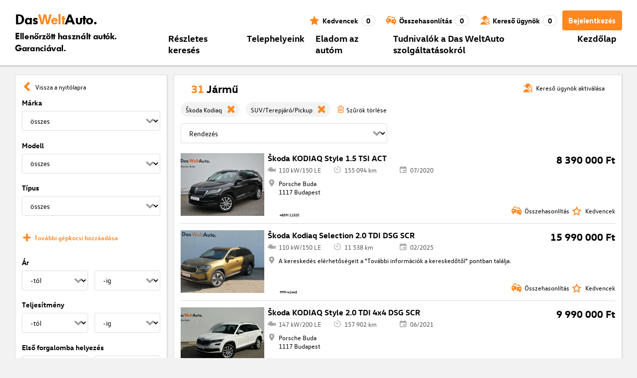

--- FILE ---
content_type: application/javascript; charset=UTF-8
request_url: https://www.dasweltauto.hu/chunk-E2THIZKG.js
body_size: 50
content:
var a=function(e){return e.INDEX="Index",e.SEARCH_FORM="Search form",e.SEARCH_RESULTS="Search results",e.CAR_DETAILS="Car details",e.DEALER_SEARCH="Dealer search",e.VEHICLE_RATING="Vehicle rating",e.VEHICLE_RATING_DEALER_PAGE="Vehicle rating dealerpage",e.CONTENT="Content",e.CAMPAIGNS="Campaigns",e.PROMOTION_INDEX="Promotion index",e.PROMOTION_INDEX_DEALER_PAGE="Promotion index dealer page",e.PROMOTION_DETAILS="Promotion details",e.BLOG_INDEX="Blog index",e.BLOG_ARTICLE="Blog article",e.INDEX_DEALER_PAGE="Index dealer page",e.BLOG_INDEX_DEALER_PAGE="Blog index dealer page",e.SEARCH_RESULTS_DEALER_PAGE="Search results dealer page",e.CAR_DETAILS_DEALER_PAGE="Car details dealer page",e.MATCH="Vehicle match",e}(a||{});export{a};
/**i18n:8beaa91fe35a185ec1c16c73d8abac72690f4691474e0c278d6b256904fe5f21*/


--- FILE ---
content_type: application/javascript; charset=UTF-8
request_url: https://www.dasweltauto.hu/chunk-4KBM6VJB.js
body_size: 65
content:
var t=class{constructor(s){this["@context"]="https://schema.org",this["@type"]=s}};var o=class r extends t{constructor(s,e,l){super("PostalAddress"),this.streetAddress=s,this.postalCode=e,this.addressLocality=l}static fromPostalAdressResponse(s){return new r(s.streetAddress,s.postalCode,s.addressLocality)}};var n=class r extends t{constructor(s,e,l,i,u,a){super("Organization"),this.url=s,this.logo=e,this.name=l,this.sameAs=i,this.faxNumber=u,this.address=a}static fromResultListVehicle(s){return new r(null,null,s.brand,null,null,null)}static fromDealer(s){return s?new r(s.url,s.logo,s.name,null,s.faxNumber,s.address?o.fromPostalAdressResponse(s.address):null):null}};export{t as a,n as b};
/**i18n:8beaa91fe35a185ec1c16c73d8abac72690f4691474e0c278d6b256904fe5f21*/
